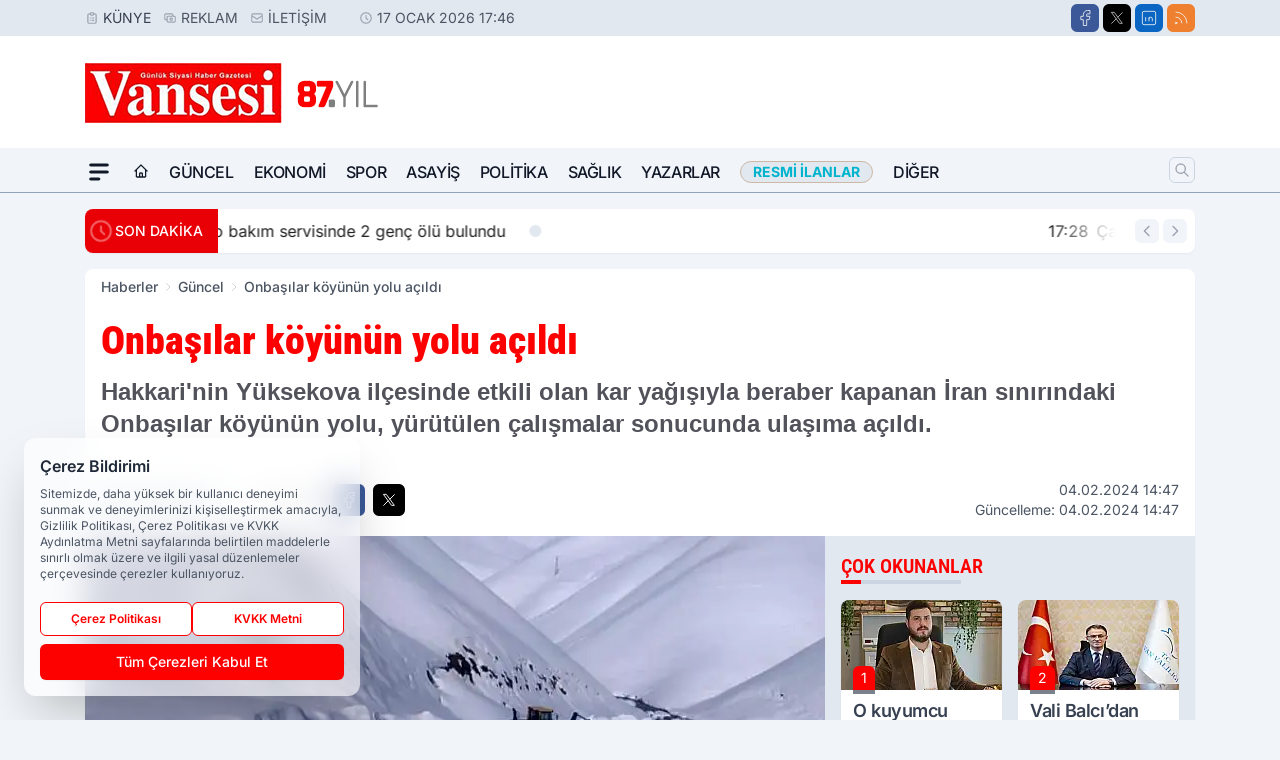

--- FILE ---
content_type: text/html; charset=utf-8
request_url: https://www.google.com/recaptcha/api2/aframe
body_size: 267
content:
<!DOCTYPE HTML><html><head><meta http-equiv="content-type" content="text/html; charset=UTF-8"></head><body><script nonce="HgZwsYP7mFlUmwHgRhZFbQ">/** Anti-fraud and anti-abuse applications only. See google.com/recaptcha */ try{var clients={'sodar':'https://pagead2.googlesyndication.com/pagead/sodar?'};window.addEventListener("message",function(a){try{if(a.source===window.parent){var b=JSON.parse(a.data);var c=clients[b['id']];if(c){var d=document.createElement('img');d.src=c+b['params']+'&rc='+(localStorage.getItem("rc::a")?sessionStorage.getItem("rc::b"):"");window.document.body.appendChild(d);sessionStorage.setItem("rc::e",parseInt(sessionStorage.getItem("rc::e")||0)+1);localStorage.setItem("rc::h",'1768661178086');}}}catch(b){}});window.parent.postMessage("_grecaptcha_ready", "*");}catch(b){}</script></body></html>